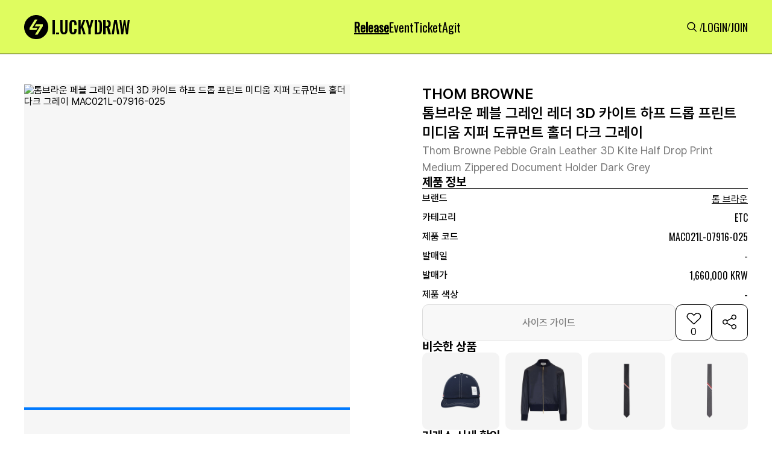

--- FILE ---
content_type: text/html; charset=utf-8
request_url: https://www.google.com/recaptcha/api2/aframe
body_size: 258
content:
<!DOCTYPE HTML><html><head><meta http-equiv="content-type" content="text/html; charset=UTF-8"></head><body><script nonce="aOdDZePVw7-PICON-bRbbg">/** Anti-fraud and anti-abuse applications only. See google.com/recaptcha */ try{var clients={'sodar':'https://pagead2.googlesyndication.com/pagead/sodar?'};window.addEventListener("message",function(a){try{if(a.source===window.parent){var b=JSON.parse(a.data);var c=clients[b['id']];if(c){var d=document.createElement('img');d.src=c+b['params']+'&rc='+(localStorage.getItem("rc::a")?sessionStorage.getItem("rc::b"):"");window.document.body.appendChild(d);sessionStorage.setItem("rc::e",parseInt(sessionStorage.getItem("rc::e")||0)+1);localStorage.setItem("rc::h",'1768967501916');}}}catch(b){}});window.parent.postMessage("_grecaptcha_ready", "*");}catch(b){}</script></body></html>

--- FILE ---
content_type: text/css
request_url: https://static.luck-d.com/css/footer_navigation.css?1768967496
body_size: 255
content:

.footer_navi_container{
    display: none;
}
@media screen and (max-width: 767px) {
    .footer_navi_container {
        display: block;
        position: fixed;
        bottom: 0px;
        width: 100%;
        z-index: 1000;
    }
    .footer_navi_container .navi_menu_items{
        display: flex;
        width: 100%;
        min-width: 320px;
        overflow: auto;
        align-items: flex-start;
        background-color: rgb(255, 255, 255);
        border-top: 1px solid rgba(221, 221, 221, 0.87);
    }
    .footer_navi_container .navi_menu_items .navi_menu_item_wrapper {
        width: 100%;
        display: flex;
        padding: 10px 0px 12px;
        flex-direction: column;
        justify-content: center;
        align-items: center;
        gap: 4px;
        color: rgb(120, 120, 120);
        font-family: Oswald;
        font-weight: 400;
        font-size: 11px;
    }
    .footer_navi_container .navi_menu_items .navi_menu_item_wrapper.selected {
        width: 100%;
        display: flex;
        padding: 10px 0px 12px;
        flex-direction: column;
        justify-content: center;
        align-items: center;
        gap: 4px;
        color: rgb(0, 0, 0);
        font-family: Oswald;
        font-weight: 600;
        font-size: 11px;
    }

}